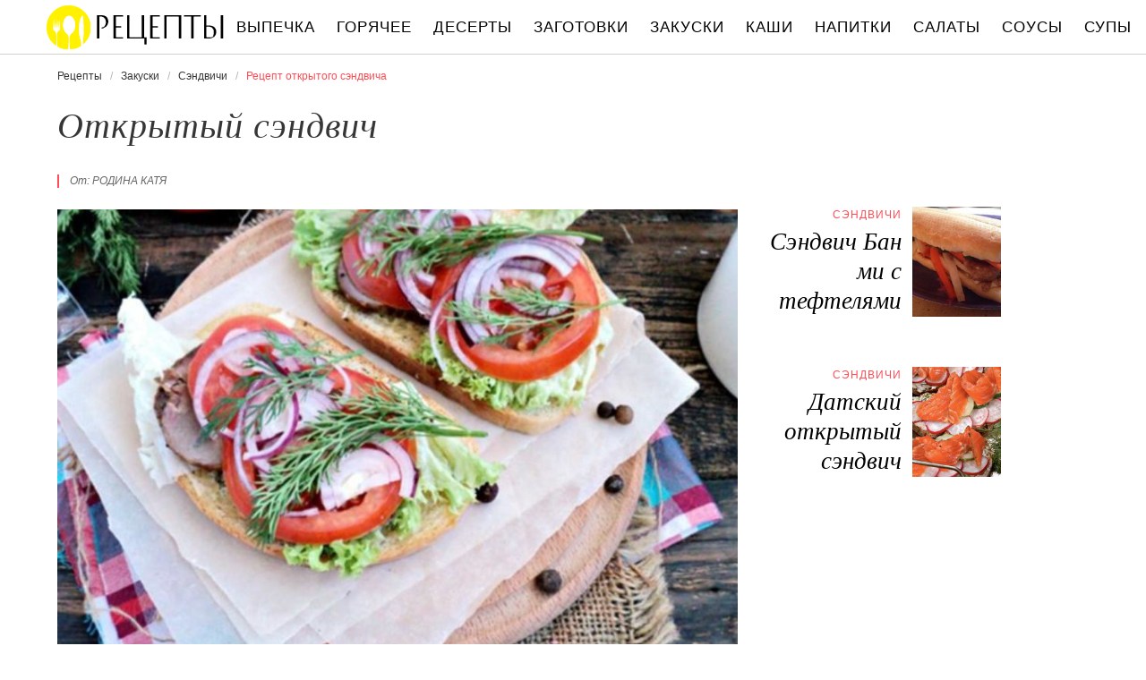

--- FILE ---
content_type: text/html; charset=UTF-8
request_url: https://recipetoday.ru/zakuski/syendvichi/otkryty-syendvich
body_size: 6767
content:
<!DOCTYPE html><html lang="ru" class="has-navbar-fixed-top"><head> <meta charset="UTF-8"> <title>Приготовь Открытый Сэндвич Быстро Дома Самостоятельно</title> <meta name="description" content="Самостоятельно приготовим открытый сэндвич дома. Ингредиенты на : свинина 80 г,&#32; сыр 60 г,&#32; масло сливочное 20 г,&#32; батон,&#32; сухие прованские травы,&#32; салат зеленый,&#32; лук репчатый красный 1 шт.,&#32; уксус винный белый 20 мл,&#32; вода 20 мл,&#32; помидор 1 шт.,&#32; масло оливковое 10 мл,&#32; горчица 2 г,&#32; соль,&#32; черный перец"> <meta http-equiv="X-UA-Compatible" content="IE=edge"> <meta name="viewport" content="width=device-width, initial-scale=1"> <link rel="icon" type="image/png" sizes="96x96" href="/favicon-96x96.png"> <link rel="apple-touch-icon" sizes="180x180" href="/apple-icon-144x144.png"> <link rel="icon" type="image/png" sizes="192x192" href="/android-icon-144x144.png"> <link rel="manifest" href="/manifest.json"> <meta name="msapplication-TileColor" content="#ffffff"> <meta name="msapplication-TileImage" content="/ms-icon-144x144.png"> <meta name="theme-color" content="#f6f6f6"> <meta property="og:title" content="Приготовь Открытый Сэндвич Быстро Дома Самостоятельно"> <meta property="og:type" content="website"> <meta property="og:site_name" content="recipetoday.ru"> <meta property="og:url" content="https://recipetoday.ru/zakuski/syendvichi/otkryty-syendvich"> <meta property="og:description" content="Самостоятельно приготовим открытый сэндвич дома. Ингредиенты на : свинина 80 г,&#32; сыр 60 г,&#32; масло сливочное 20 г,&#32; батон,&#32; сухие прованские травы,&#32; салат зеленый,&#32; лук репчатый красный 1 шт.,&#32; уксус винный белый 20 мл,&#32; вода 20 мл,&#32; помидор 1 шт.,&#32; масло оливковое 10 мл,&#32; горчица 2 г,&#32; соль,&#32; черный перец"> <meta property="og:image" content="https://recipetoday.ru/zakuski/syendvichi/otkryty-syendvich/otkryty-syendvich-ready0-w1200h630.jpg"> <meta name="twitter:card" content="summary_large_image"> <meta name="twitter:url" content="https://recipetoday.ru/zakuski/syendvichi/otkryty-syendvich"> <meta name="twitter:title" content="Приготовь Открытый Сэндвич Быстро Дома Самостоятельно"> <meta name="twitter:description" content="Самостоятельно приготовим открытый сэндвич дома. Ингредиенты на : свинина 80 г, сыр 60 г, масло сливочное 20 г, батон, сухие прованские травы, салат зеленый, лук репчатый красный 1 шт., уксус винный белый 20 мл, вода 20 мл, помидор 1 шт., масло"> <meta name="twitter:image" content="https://recipetoday.ru/zakuski/syendvichi/otkryty-syendvich/otkryty-syendvich-ready0-w1200h630.jpg"> <link rel="dns-prefetch" href="//counter.yadro.ru"> <link rel="dns-prefetch" href="//yastatic.net"> <link rel="stylesheet" type="text/css" href="/styles.css"> <link rel="canonical" href="https://recipetoday.ru/zakuski/syendvichi/otkryty-syendvich"></head><body><nav id="nav" class="navbar is-fixed-top" role="navigation" aria-label="main navigation"> <div class="container"> <div class="navbar-brand"> <a class="navbar-item logo" href="/" title="На Главную">Вкусны рецепты на recipetoday.ru</a> <a role="button" class="navbar-burger burger" aria-label="menu" aria-expanded="false" data-target="navbarBasicExample"> <span aria-hidden="true"></span> <span aria-hidden="true"></span> <span aria-hidden="true"></span> </a> </div> <div id="navbarBasicExample" class="navbar-menu"> <div class="navbar-end"> <a class="navbar-item" href="/vypechka" title="Перейти в Раздел «Выпечка»">Выпечка</a> <a class="navbar-item" href="/goryachee" title="Перейти в Раздел «Горячее»">Горячее</a> <a class="navbar-item" href="/deserty" title="Перейти в Раздел «Десерты»">Десерты</a> <a class="navbar-item" href="/zagotovki" title="Перейти в Раздел «Заготовки»">Заготовки</a> <a class="navbar-item" href="/zakuski" title="Перейти в Раздел «Закуски»">Закуски</a> <a class="navbar-item" href="/kashi" title="Перейти в Раздел «Каши»">Каши</a> <a class="navbar-item" href="/napitki" title="Перейти в Раздел «Напитки»">Напитки</a> <a class="navbar-item" href="/salaty" title="Перейти в Раздел «Салаты»">Салаты</a> <a class="navbar-item" href="/sousy" title="Перейти в Раздел «Соусы»">Соусы</a> <a class="navbar-item" href="/supy" title="Перейти в Раздел «Супы»">Супы</a> </div> </div> </div></nav><section class="section"> <div class="container"> <nav class="breadcrumb" aria-label="breadcrumbs"> <ul itemscope itemtype="http://schema.org/BreadcrumbList"> <li itemprop="itemListElement" itemscope itemtype="http://schema.org/ListItem"> <a href="/" title="Перейти на Главную" itemprop="item"> <span itemprop="name">Рецепты</span> </a> <meta itemprop="position" content="1"> </li> <li itemprop="itemListElement" itemscope itemtype="http://schema.org/ListItem"> <a href="/zakuski" itemprop="item" title="Закуски"> <span itemprop="name">Закуски</span> </a> <meta itemprop="position" content="2"> </li> <li itemprop="itemListElement" itemscope itemtype="http://schema.org/ListItem"> <a href="/zakuski/syendvichi" itemprop="item" title="Сэндвичи"> <span itemprop="name">Сэндвичи</span> </a> <meta itemprop="position" content="3"> </li> <li class="is-active" itemprop="itemListElement" itemscope itemtype="http://schema.org/ListItem"> <a href="#" aria-current="page" itemprop="item"> <span itemprop="name">Рецепт открытого сэндвича</span> </a> <meta itemprop="position" content="4"> </li> </ul> </nav> <h1 class="title is-2 single"> Открытый сэндвич </h1> <div class="columns is-multiline"> <div class="column is-8"> <p class="u-wrap">От: <i class="u-link" >Родина Катя</i></p> <figure class="image is-3by2"> <img class="lozad" src="/zero.png" data-src="/zakuski/syendvichi/otkryty-syendvich/otkryty-syendvich-ready0-w888h592.jpg" alt="Рецепт открытого сэндвича"> </figure> <p class="caption">Фото открытого сэндвича.</p> </div> <div class="column is-3"> <h2 class="title is-4 is-hidden-desktop">Похожие рецепты</h2> <div class="columns is-mobile sidebar-top"> <a class="column is-7-desktop is-half-touch" href="/zakuski/syendvichi/syendvich-ban-mi-s-teftelyami"> <div class="name-wrap"> <p class="cat">Сэндвичи</p> <p class="name">Сэндвич Бан ми с тефтелями</p> </div> </a> <a class="column is-5-desktop is-half-touch" href="/zakuski/syendvichi/syendvich-ban-mi-s-teftelyami"> <figure class="image is-4by5"> <img class="lozad" src="/zero.png" alt="Сэндвич Бан ми с тефтелями" data-src="/zakuski/syendvichi/syendvich-ban-mi-s-teftelyami/syendvich-ban-mi-s-teftelyami-ready0-w147h184.jpg"> </figure> </a> </div> <div class="columns is-mobile sidebar-top"> <a class="column is-7-desktop is-half-touch" href="/zakuski/syendvichi/datsky-otkryty-syendvich"> <div class="name-wrap"> <p class="cat">Сэндвичи</p> <p class="name">Датский открытый сэндвич</p> </div> </a> <a class="column is-5-desktop is-half-touch" href="/zakuski/syendvichi/datsky-otkryty-syendvich"> <figure class="image is-4by5"> <img class="lozad" src="/zero.png" alt="Датский открытый сэндвич" data-src="/zakuski/syendvichi/datsky-otkryty-syendvich/datsky-otkryty-syendvich-ready0-w147h184.jpg"> </figure> </a> </div> </div> </div> <div class="columns is-multiline"> <div class="column is-6"> <div class="preview"> <p>Любите готовить сэндвичи? Попробуйте <a href="/zakuski/syendvichi/syendvich">рецепт сэндвича</a>. Должно понравиться.</p> </div> <ul class="keywords"> <li><a class="k-link" href="/zakuski/syendvichi">Рецепт сэндвичей</a></li> <li><a class="k-link" href="/zakuski/party-zakuska-iz-luka" title="Входит в коллекцию рецептов «Закуска из лука»">Закуска из лука</a></li> <li><a class="k-link" href="/zakuski/party-zakuska-iz-pomidor" title="Входит в коллекцию рецептов «Закуска из помидор»">Закуска из помидор</a></li> <li><a class="k-link" href="/zakuski/party-prostye-zakuski" title="Входит в коллекцию рецептов «Простые закуски»">Простые закуски</a></li> </ul> </div> <div class="column is-3"> <ul class="info"> <li> Рецепт: <b>Простой</b> </li> <li> Время приготовления: <b> 30 мин</b> </li> <li> Порций: <b>8</b> </li> <li> Калорий: <b> 794 ккал</b> </li> <li> Кухня: <b>Авторская</b> </li> </ul> </div> <div class="column is-3"> <div class="columns is-mobile sidebar"> <a class="column is-half" href="/zakuski/syendvichi/syendvich-s-govyadinoi"> <figure class="image is-4by5"> <img class="lozad" src="/zero.png" alt="Сэндвич с говядиной" data-src="/zakuski/syendvichi/syendvich-s-govyadinoi/syendvich-s-govyadinoi-ready0-w147h184.jpg"> </figure> </a> <a class="column is-half" href="/zakuski/syendvichi/syendvich-s-govyadinoi"> <div class="name-wrap"> <p class="cat">Сэндвичи</p> <p class="name">Сэндвич с говядиной</p> </div> </a> </div> </div> </div> <div class="columns is-multiline how-to"> <div class="column is-4"> <h2 class="title is-3">Ингредиенты</h2> <ul class="ingredients"> <li>свинина — 80 г</li> <li>сыр — 60 г</li> <li>масло сливочное — 20 г</li> <li>батон</li> <li>сухие прованские травы</li> <li>салат зеленый</li> <li>лук репчатый красный — 1 шт.</li> <li>уксус винный белый — 20 мл</li> <li>вода — 20 мл</li> <li>помидор — 1 шт.</li> <li>масло оливковое — 10 мл</li> <li>горчица — 2 г</li> <li>соль</li> <li>черный перец</li> </ul> <div class="ya-share2 fixed-bottom-mobile" data-services="collections,vkontakte,facebook,odnoklassniki,twitter"></div> </div> <div class="column is-5"> <h2 class="title is-4">Как приготовить открытый сэндвич дома</h2> <ol class="steps"> <li> <p>Смазываем 3 ломтика батона с двух сторон сливочным маслом. Присыпаем каждый кусочек небольшой щепоткой прованских трав. Перекладываем батон в жаропрочную емкость, затем помещаем в духовку и выпекаем при температуре 180 градусов примерно 3 минуты.</p> </li> <li> <p>2. Вынимаем из духовки. Натираем сыр на мелкой терке. Равномерно распределяем сыр по гренкам и повторно отправляем в духовку на 2-3 минуты, пока сыр полостью не расплавится.</p> <div class="image is-3by1"> <img class="lozad" src="/zero.png" data-src="/zakuski/syendvichi/otkryty-syendvich/otkryty-syendvich-steps1-w498h182.jpg" alt="открытый сэндвич. Шаг 2"> </div> </li> <li> <p>3. Очищаем половину красного лука от шелухи, нарезаем полукольцами, соединяем с водой и белым винным уксусом, маринуем в холодильнике 10 минут.</p> <div class="image is-3by1"> <img class="lozad" src="/zero.png" data-src="/zakuski/syendvichi/otkryty-syendvich/otkryty-syendvich-steps2-w498h182.jpg" alt="открытый сэндвич. Шаг 3"> </div> </li> <li> <p>4. Рвем руками листья салата на небольшие кусочки. Используем запеченное мясо. Нарезаем свинину тонкими пластинами. Нарезаем помидор кружочками.</p> <div class="image is-3by1"> <img class="lozad" src="/zero.png" data-src="/zakuski/syendvichi/otkryty-syendvich/otkryty-syendvich-steps3-w498h182.jpg" alt="открытый сэндвич. Шаг 4"> </div> </li> <li> <p>5. Собираем сэндвич: на гренки укладываем листья салата и кусочки мяса, затем помидор и промаринованный лук. Солим и перчим.</p> <div class="image is-3by1"> <img class="lozad" src="/zero.png" data-src="/zakuski/syendvichi/otkryty-syendvich/otkryty-syendvich-steps4-w498h182.jpg" alt="открытый сэндвич. Шаг 5"> </div> </li> <li> <p>6. Соединяем горчицу и оливковое масло и поливаем соусом сэндвичи. Приятного аппетита!</p> <div class="image is-3by1"> <img class="lozad" src="/zero.png" data-src="/zakuski/syendvichi/otkryty-syendvich/otkryty-syendvich-steps5-w498h182.jpg" alt="открытый сэндвич. Шаг 6"> </div> </li> </ol> <div class="note"> <h3 class="title is-4">На заметку</h3> <p>Главное не опускать руки, тогда всё получится. Рекомендую <a href="/zakuski/syendvichi/datsky-otkryty-syendvich-s-krasnoi-ryboi">датский открытый сэндвич с красной рыбой</a>. Должно быть вкусно. Чаще готовьте новые блюда, нужно быть в форме! Всегда стараюсь приготовить что-нибудь новое.</p> </div> </div> <div class="column is-3"> <div class="columns is-mobile sidebar"> <a class="column is-half" href="/zakuski/syendvichi/syendvich-so-svininoi"> <figure class="image is-4by5"> <img class="lozad" src="/zero.png" alt="Сэндвич со свининой" data-src="/zakuski/syendvichi/syendvich-so-svininoi/syendvich-so-svininoi-ready0-w147h184.jpg"> </figure> </a> <a class="column is-half" href="/zakuski/syendvichi/syendvich-so-svininoi"> <div class="name-wrap"> <p class="cat">Сэндвичи</p> <p class="name">Сэндвич со свининой</p> </div> </a> </div> <div class="columns is-mobile sidebar"> <a class="column is-half" href="/zakuski/syendvichi/voskresny-syendvich"> <figure class="image is-4by5"> <img class="lozad" src="/zero.png" alt="Воскресный сэндвич" data-src="/zakuski/syendvichi/voskresny-syendvich/voskresny-syendvich-ready0-w147h184.jpg"> </figure> </a> <a class="column is-half" href="/zakuski/syendvichi/voskresny-syendvich"> <div class="name-wrap"> <p class="cat">Сэндвичи</p> <p class="name">Воскресный сэндвич</p> </div> </a> </div> </div> </div> <div class="columns is-multiline"> <div class="column is-8"> <h2 class="title is-3">Видео приготовления</h2> <div class="video-container"> <iframe width="560" height="349" data-src="https://www.youtube.com/embed/L7YDN8p6w_E?autoplay=1&controls=0" allow="autoplay; encrypted-media" class="lozad" allowfullscreen data-index="1"></iframe> </div> </div> <div class="column is-3"> <div class="columns is-mobile sidebar-top"> <a class="column is-half" href="/zakuski/syendvichi/syendvich-sloppi-dzho"> <div class="name-wrap"> <p class="cat">Сэндвичи</p> <p class="name">Сэндвич Слоппи Джо</p> </div> </a> <a class="column is-half" href="/zakuski/syendvichi/syendvich-sloppi-dzho"> <figure class="image is-4by5"> <img class="lozad" src="/zero.png" alt="Сэндвич Слоппи Джо" data-src="/zakuski/syendvichi/syendvich-sloppi-dzho/syendvich-sloppi-dzho-ready0-w147h184.jpg"> </figure> </a> </div> </div> </div> <div class="columns is-multiline"> <div class="column is-1 is-hidden-touch"></div> <div class="column is-6 comments"> <h2 class="title is-3 ">Комментарии к рецепту</h2> <div class="columns is-mobile"> <div class="column"> <div class="rating-big" title="Рейтинг рецепта 4.1 из 5"> <i style="width:82%"></i> </div> </div> <div class="column is-narrow"> <div class="title">4.1 / 5</div> </div> </div> <div class="columns is-multiline"> <div class="column is-full comment"> <img class="lozad avatar" src="/zero.png" data-src="/alulil/alulil-w50h50.jpg" alt="alulil"> <div class="comment-name"> alulil </div> <p class="comment-txt">Родина, Рецепт просто прелесть!</p> </div> <div class="column is-full comment"> <img class="lozad avatar" src="/zero.png" data-src="/orotelye/orotelye-w50h50.jpg" alt="orotelye"> <div class="comment-name"> orotelye </div> <p class="comment-txt">Уверена маме понравится <br> все любители открытого сэндвича оценили!</p> </div> <div class="column is-full comment"> <img class="lozad avatar" src="/zero.png" data-src="/onelor/onelor-w50h50.jpg" alt="onelor"> <div class="comment-name"> onelor </div> <p class="comment-txt">Обязательно приготовлю! <br> спасибо большое!</p> </div> <div class="column is-full comment"> <img class="lozad avatar" src="/zero.png" data-src="/yeleonora71/yeleonora71-w50h50.jpg" alt="yeleonora71"> <div class="comment-name"> yeleonora71 </div> <p class="comment-txt"><a href="/zakuski/syendvichi/datsky-otkryty-syendvich">датский открытый сэндвич</a> для любителей открытый сэндвич.</p> </div> <div class="column is-full comment"> <img class="lozad avatar" src="/zero.png" data-src="/orouroff/orouroff-w50h50.jpg" alt="orouroff"> <div class="comment-name"> orouroff </div> <p class="comment-txt">Очень вкусно получилось! <br> Семье понравилось и гостям. <br> Просили рецепт.</p> </div> <div class="column is-full comment"> <img class="lozad avatar" src="/zero.png" data-src="/adorientem/adorientem-w50h50.jpg" alt="adorientem"> <div class="comment-name"> adorientem </div> <p class="comment-txt">Рецепты с фото — супер. <br> После них уже рецепты без фото даже не читаю… <br> Обленилась. <br> Хочется видеть, к чему приду.</p> </div> <div class="column is-full comment"> <img class="lozad avatar" src="/zero.png" data-src="/chertova-sonya/chertova-sonya-w50h50.jpg" alt="Чертова Соня"> <div class="comment-name"> Чертова Соня </div> <p class="comment-txt">Готовила открытый сэндвич точно по рецепту, получилось все замечательно. <br> Домашние все в восторге, а на работе девочки рецепт просят.</p> </div> <div class="column is-full comment"> <img class="lozad avatar" src="/zero.png" data-src="/alena/alena-w50h50.jpg" alt="alena"> <div class="comment-name"> alena </div> <p class="comment-txt">А как же мне хочется уже приготовить.</p> </div> <div class="column is-full comment"> <img class="lozad avatar" src="/zero.png" data-src="/avtonomova-sonya/avtonomova-sonya-w50h50.jpg" alt="Автономова Соня"> <div class="comment-name"> Автономова Соня </div> <p class="comment-txt">Спасибо, что вы есть. <br> сайт супер, так как есть фотографии и всё очень легко!</p> </div> </div> </div> <div class="column is-1 is-hidden-touch"></div> <div class="column is-3"> <div class="columns is-mobile sidebar"> <a class="column is-half" href="/zakuski/syendvichi/kubinsky-syendvich"> <figure class="image is-4by5"> <img class="lozad" src="/zero.png" alt="Кубинский сэндвич" data-src="/zakuski/syendvichi/kubinsky-syendvich/kubinsky-syendvich-ready0-w147h184.jpg"> </figure> </a> <a class="column is-half" href="/zakuski/syendvichi/kubinsky-syendvich"> <div class="name-wrap"> <p class="cat">Сэндвичи</p> <p class="name">Кубинский сэндвич</p> </div> </a> </div> <div class="columns is-mobile sidebar"> <a class="column is-half" href="/zakuski/syendvichi/kuriny-syendvich"> <figure class="image is-4by5"> <img class="lozad" src="/zero.png" alt="Куриный сэндвич" data-src="/zakuski/syendvichi/kuriny-syendvich/kuriny-syendvich-ready0-w147h184.jpg"> </figure> </a> <a class="column is-half" href="/zakuski/syendvichi/kuriny-syendvich"> <div class="name-wrap"> <p class="cat">Сэндвичи</p> <p class="name">Куриный сэндвич</p> </div> </a> </div> </div> </div> <div class="bg-4"> <h2 class="title is-3">Популярные рецепты</h2> <div class="columns is-multiline is-mobile is-variable is-5-desktop"> <div class="column is-3-desktop is-half-touch"> <a class="wrap" href="/zakuski/syendvichi/syendvich-ban-mi" title="Сэндвич Бан Ми"> <figure class="image is-4by5"> <img class="lozad" src="/zero.png" alt="Сэндвич Бан Ми" data-src="/zakuski/syendvichi/syendvich-ban-mi/syendvich-ban-mi-ready0-w306h383.jpg"> </figure> <div class="name-wrap"> <p class="cat">Сэндвичи</p> <p class="name">Сэндвич Бан Ми пошагово </p> </div> </a> </div> <div class="column is-3-desktop is-half-touch"> <a class="wrap" href="/zakuski/syendvichi/klab-syendvich" title="Клаб-сэндвич"> <figure class="image is-4by5"> <img class="lozad" src="/zero.png" alt="Клаб-сэндвич" data-src="/zakuski/syendvichi/klab-syendvich/klab-syendvich-ready0-w306h383.jpg"> </figure> <div class="name-wrap"> <p class="cat">Сэндвичи</p> <p class="name">Рецепт клаба-сэндвича </p> </div> </a> </div> <div class="column is-3-desktop is-half-touch"> <a class="wrap" href="/zakuski/syendvichi/syendvich-s-kurinym-salatom-i-mindalem" title="Сэндвич с куриным салатом и миндалем"> <figure class="image is-4by5"> <img class="lozad" src="/zero.png" alt="Сэндвич с куриным салатом и миндалем" data-src="/zakuski/syendvichi/syendvich-s-kurinym-salatom-i-mindalem/syendvich-s-kurinym-salatom-i-mindalem-ready0-w306h383.jpg"> </figure> <div class="name-wrap"> <p class="cat">Сэндвичи</p> <p class="name">Как приготовить сэндвич с куриныма салатом и миндалема </p> </div> </a> </div> <div class="column is-3-desktop is-half-touch"> <a class="wrap" href="/zakuski/syendvichi/syendvichi-na-khyellouin" title="Сэндвичи на Хэллоуин"> <figure class="image is-4by5"> <img class="lozad" src="/zero.png" alt="Сэндвичи на Хэллоуин" data-src="/zakuski/syendvichi/syendvichi-na-khyellouin/syendvichi-na-khyellouin-ready0-w306h383.jpg"> </figure> <div class="name-wrap"> <p class="cat">Сэндвичи</p> <p class="name">Сэндвичи на Хэллоуин </p> </div> </a> </div> </div> </div> </div></section><script type="application/ld+json"> { "@context": "http://schema.org/", "@type": "Recipe", "name": "открытый сэндвич", "keywords": "авторская кухня, открытый сэндвич, сэндвичи, Простой рецепт, ", "description": "Пошаговый рецепт приготовления открытого сэндвича с фото.", "image": [ "https://recipetoday.ru/zakuski/syendvichi/otkryty-syendvich/otkryty-syendvich-ready0-w1200h630.jpg" ], "author": { "@type": "Person", "name": "Родина Катя" }, "totalTime": "PT30M", "recipeYield": "8", "recipeCategory": "Сэндвичи", "recipeCuisine": "Авторская кухня", "nutrition": { "@type": "NutritionInformation", "calories": "794 ккал" }, "recipeIngredient": [ "свинина — 80 г","сыр — 60 г","масло сливочное — 20 г","батон","сухие прованские травы","салат зеленый","лук репчатый красный — 1 шт.","уксус винный белый — 20 мл","вода — 20 мл","помидор — 1 шт.","масло оливковое — 10 мл","горчица — 2 г","соль","черный перец" ], "aggregateRating": { "@type": "AggregateRating", "ratingValue": "4.1", "ratingCount": "73" } }</script><footer class="footer"> <div class="container"> <div class="columns is-multiline is-mobile"> <div class="column is-5-desktop is-full-touch"> <a class="logo" href="/" title="На Главную">Вкусные оригинальные рецепты на recipetoday.ru</a> <p class="footer-text"> 2026 <b>recipetoday.ru</b> — традиционные и авторские рецепты <br><a href="mailto:email@recipetoday.ru">Связаться</a> </p> </div> <div class="column is-2-desktop is-half-touch"> <a class="footer-link" href="/vypechka" title="Перейти в Раздел «Выпечка»">Рецепты выпечки</a> <a class="footer-link" href="/goryachee" title="Перейти в Раздел «Горячее»">Рецепты горячего</a> <a class="footer-link" href="/deserty" title="Перейти в Раздел «Десерты»">Рецепты десертов</a> <a class="footer-link" href="/zagotovki" title="Перейти в Раздел «Заготовки»">Рецепты заготовок</a> <a class="footer-link" href="/zakuski" title="Перейти в Раздел «Закуски»">Рецепты закусок</a> <a class="footer-link" href="/kashi" title="Перейти в Раздел «Каши»">Рецепты каш</a> <a class="footer-link" href="/napitki" title="Перейти в Раздел «Напитки»">Рецепты напитков</a> <a class="footer-link" href="/salaty" title="Перейти в Раздел «Салаты»">Рецепты салатов</a> <a class="footer-link" href="/sousy" title="Перейти в Раздел «Соусы»">Рецепты соусов</a> <a class="footer-link" href="/supy" title="Перейти в Раздел «Супы»">Рецепты супов</a> </div> <div class="column is-3-desktop is-half-touch"> <a class="footer-link" href="/retsepty-na-uzhin" title="рецепты на ужин"> Рецепты на ужин </a> <a class="footer-link" href="/prazdnichnye-retsepty" title="праздничные рецепты"> Праздничные рецепты </a> <a class="footer-link" href="/legkie-retsepty" title="легкие рецепты"> Легкие рецепты </a> <a class="footer-link" href="/domashnie-retsepty" title="домашние рецепты"> Домашние рецепты </a> <a class="footer-link" href="/krasivye-retsepty" title="красивые рецепты"> Красивые рецепты </a> <a class="footer-link" href="/prostye-retsepty" title="простые рецепты"> Простые рецепты </a> <a class="footer-link" href="/vkusnye-retsepty" title="вкусные рецепты"> Вкусные рецепты </a> <a class="footer-link" href="/klassicheskie-retsepty" title="классические рецепты"> Классические рецепты </a> <a class="footer-link" href="/retsepty-na-skoruyu-ruku" title="рецепты на скорую руку"> Рецепты на скорую руку </a> <a class="footer-link" href="/retsepty-v-multivarke" title="рецепты в мультиварке"> Рецепты в мультиварке </a> </div> <div class="column is-2-desktop is-half-touch"> <a class="footer-link" href="/russkaya-kukhnya" title="Русская кухня">Русская кухня</a> <a class="footer-link" href="/evropeiskaya-kukhnya" title="Европейская кухня">Европейская кухня</a> <a class="footer-link" href="/domashnyaya-kukhnya" title="Домашняя кухня">Домашняя кухня</a> <a class="footer-link" href="/italyanskaya-kukhnya" title="Итальянская кухня">Итальянская кухня</a> <a class="footer-link" href="/amerikanskaya-kukhnya" title="Американская кухня">Американская кухня</a> <a class="footer-link" href="/frantsuzskaya-kukhnya" title="Французская кухня">Французская кухня</a> <a class="footer-link" href="/kukhnya-fyuzhn" title="Кухня фьюжн">Кухня фьюжн</a> <a class="footer-link" href="/ukrainskaya-kukhnya" title="Украинская кухня">Украинская кухня</a> <a class="footer-link" href="/gruzinskaya-kukhnya" title="Грузинская кухня">Грузинская кухня</a> <a class="footer-link" href="/yaponskaya-kukhnya" title="Японская кухня">Японская кухня</a> </div> </div> </div></footer><script>window.adb=1;function loadScript(a){script=document.createElement("script");script.src=a;document.head.appendChild(script)}function evalScript(a){eval(a)} function sn(){40<=window.pageYOffset?nav.classList.add("shadow"):40>window.pageYOffset&&nav.classList.remove("shadow")}window.onload=sn;window.onscroll=sn;</script><script src="/advert.js"></script> <script src='/scripts.js'></script> <script> (function () { var url = String.fromCharCode(112, 117, 115, 104, 95, 117, 114, 108); var cfg = String.fromCharCode(119, 112, 110, 67, 111, 110, 102, 105, 103); window[cfg] = { utm_source: 'kd', utm_campaign: 349230, utm_content: '', domain: window.location.host, proto: window.location.protocol }; window[cfg][url] = 'https://nadajotum.com/59261.js'; var s = document.createElement('script'); s.setAttribute('async', 1); s.setAttribute('data-cfasync', false); s.src = window[cfg][url]; document.head && document.head.appendChild(s) })(); </script><script>new Image().src = "//counter.yadro.ru/hit?r" + escape(document.referrer) + ((typeof(screen)=="undefined")?"" : ";s"+screen.width+"*"+screen.height+"*" + (screen.colorDepth?screen.colorDepth:screen.pixelDepth)) + ";u"+escape(document.URL) + ";h"+escape(document.title.substring(0,80)) + ";" +Math.random();</script> <script src="//yastatic.net/es5-shims/0.0.2/es5-shims.min.js" async="async"></script> <script src="//yastatic.net/share2/share.js" async="async"></script></body></html>